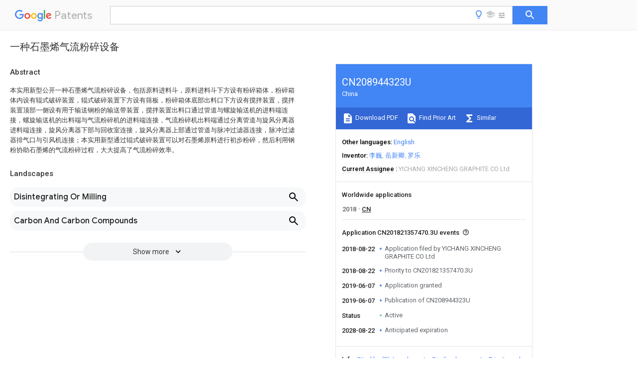

--- FILE ---
content_type: text/html
request_url: https://patents.google.com/patent/CN208944323U/zh
body_size: 13489
content:
<!DOCTYPE html>
<html lang="en">
  <head>
    <title>CN208944323U - 一种石墨烯气流粉碎设备 
        - Google Patents</title>

    <meta name="viewport" content="width=device-width, initial-scale=1">
    <meta charset="UTF-8">
    <meta name="referrer" content="origin-when-crossorigin">
    <link rel="canonical" href="https://patents.google.com/patent/CN208944323U/zh">
    <meta name="description" content="
     本实用新型公开一种石墨烯气流粉碎设备，包括原料进料斗，原料进料斗下方设有粉碎箱体，粉碎箱体内设有辊式破碎装置，辊式破碎装置下方设有筛板，粉碎箱体底部出料口下方设有搅拌装置，搅拌装置顶部一侧设有用于输送钢粉的输送带装置，搅拌装置出料口通过管道与螺旋输送机的进料端连接，螺旋输送机的出料端与气流粉碎机的进料端连接，气流粉碎机出料端通过分离管道与旋风分离器进料端连接，旋风分离器下部与回收室连接，旋风分离器上部通过管道与脉冲过滤器连接，脉冲过滤器排气口与引风机连接；本实用新型通过辊式破碎装置可以对石墨烯原料进行初步粉碎，然后利用钢粉协助石墨烯的气流粉碎过程，大大提高了气流粉碎效率。 
     
   
   ">
    <meta name="DC.type" content="patent">
    <meta name="DC.title" content="一种石墨烯气流粉碎设备 
       ">
    <meta name="DC.date" content="2018-08-22" scheme="dateSubmitted">
    <meta name="DC.description" content="
     本实用新型公开一种石墨烯气流粉碎设备，包括原料进料斗，原料进料斗下方设有粉碎箱体，粉碎箱体内设有辊式破碎装置，辊式破碎装置下方设有筛板，粉碎箱体底部出料口下方设有搅拌装置，搅拌装置顶部一侧设有用于输送钢粉的输送带装置，搅拌装置出料口通过管道与螺旋输送机的进料端连接，螺旋输送机的出料端与气流粉碎机的进料端连接，气流粉碎机出料端通过分离管道与旋风分离器进料端连接，旋风分离器下部与回收室连接，旋风分离器上部通过管道与脉冲过滤器连接，脉冲过滤器排气口与引风机连接；本实用新型通过辊式破碎装置可以对石墨烯原料进行初步粉碎，然后利用钢粉协助石墨烯的气流粉碎过程，大大提高了气流粉碎效率。 
     
   
   ">
    <meta name="citation_patent_application_number" content="CN:201821357470.3U">
    <meta name="citation_pdf_url" content="https://patentimages.storage.googleapis.com/6a/e2/28/5d38a5b861f3bd/CN208944323U.pdf">
    <meta name="citation_patent_number" content="CN:208944323:U">
    <meta name="DC.date" content="2019-06-07" scheme="issue">
    <meta name="DC.contributor" content="李巍" scheme="inventor">
    <meta name="DC.contributor" content="岳新卿" scheme="inventor">
    <meta name="DC.contributor" content="罗乐" scheme="inventor">
    <meta name="DC.contributor" content="YICHANG XINCHENG GRAPHITE CO Ltd" scheme="assignee">
    <link rel="stylesheet" href="https://fonts.googleapis.com/css?family=Roboto:400,400italic,500,500italic,700">
    <link rel="stylesheet" href="https://fonts.googleapis.com/css?family=Product+Sans">
    <link rel="stylesheet" href="https://fonts.googleapis.com/css2?family=Google+Sans:wght@400;500;700">

    <style>
      
      #gb { top: 15px; left: auto; right: 0; width: auto; min-width: 135px !important; }   
      body { transition: none; }
    </style>
    <script></script>

    <script>
      window.version = 'patent-search.search_20250707_RC00';

      function sendFeedback() {
        userfeedback.api.startFeedback({
          'productId': '713680',
          'bucket': 'patent-search-web',
          'productVersion': window.version,
        });
      }

      window.experiments = {};
      window.experiments.patentCountries = "ae,ag,al,am,ao,ap,ar,at,au,aw,az,ba,bb,bd,be,bf,bg,bh,bj,bn,bo,br,bw,bx,by,bz,ca,cf,cg,ch,ci,cl,cm,cn,co,cr,cs,cu,cy,cz,dd,de,dj,dk,dm,do,dz,ea,ec,ee,eg,em,ep,es,fi,fr,ga,gb,gc,gd,ge,gh,gm,gn,gq,gr,gt,gw,hk,hn,hr,hu,ib,id,ie,il,in,ir,is,it,jo,jp,ke,kg,kh,km,kn,kp,kr,kw,kz,la,lc,li,lk,lr,ls,lt,lu,lv,ly,ma,mc,md,me,mg,mk,ml,mn,mo,mr,mt,mw,mx,my,mz,na,ne,ng,ni,nl,no,nz,oa,om,pa,pe,pg,ph,pl,pt,py,qa,ro,rs,ru,rw,sa,sc,sd,se,sg,si,sk,sl,sm,sn,st,su,sv,sy,sz,td,tg,th,tj,tm,tn,tr,tt,tw,tz,ua,ug,us,uy,uz,vc,ve,vn,wo,yu,za,zm,zw";
      
      
      window.experiments.keywordWizard = true;
      
      
      
      window.experiments.definitions = true;
      window.experiments.plogs = true;

      window.Polymer = {
        dom: 'shady',
        lazyRegister: true,
      };
    </script>

    <script src="//www.gstatic.com/patent-search/frontend/patent-search.search_20250707_RC00/scs/compiled_dir/webcomponentsjs/webcomponents-lite.min.js"></script>
    <link rel="import" href="//www.gstatic.com/patent-search/frontend/patent-search.search_20250707_RC00/scs/compiled_dir/search-app-vulcanized.html">
  </head>
  <body unresolved>
    
    
    <script></script>
    <script src="//www.gstatic.com/patent-search/frontend/patent-search.search_20250707_RC00/scs/compiled_dir/search-app-vulcanized.js"></script>
    <search-app>
      
      

      <article class="result" itemscope itemtype="http://schema.org/ScholarlyArticle">
  <h1 itemprop="pageTitle">CN208944323U - 一种石墨烯气流粉碎设备 
        - Google Patents</h1>
  <span itemprop="title">一种石墨烯气流粉碎设备 
       </span>

  <meta itemprop="type" content="patent">
  <a href="https://patentimages.storage.googleapis.com/6a/e2/28/5d38a5b861f3bd/CN208944323U.pdf" itemprop="pdfLink">Download PDF</a>
  <h2>Info</h2>

  <dl>
    <dt>Publication number</dt>
    <dd itemprop="publicationNumber">CN208944323U</dd>
    <meta itemprop="numberWithoutCodes" content="208944323">
    <meta itemprop="kindCode" content="U">
    <meta itemprop="publicationDescription" content="Registered utility model">
    <span>CN208944323U</span>
    <span>CN201821357470.3U</span>
    <span>CN201821357470U</span>
    <span>CN208944323U</span>
    <span>CN 208944323 U</span>
    <span>CN208944323 U</span>
    <span>CN 208944323U</span>
    <span>  </span>
    <span> </span>
    <span> </span>
    <span>CN 201821357470 U</span>
    <span>CN201821357470 U</span>
    <span>CN 201821357470U</span>
    <span>CN 208944323 U</span>
    <span>CN208944323 U</span>
    <span>CN 208944323U</span>

    <dt>Authority</dt>
    <dd itemprop="countryCode">CN</dd>
    <dd itemprop="countryName">China</dd>

    <dt>Prior art keywords</dt>
    <dd itemprop="priorArtKeywords" repeat>connect</dd>
    <dd itemprop="priorArtKeywords" repeat>graphene</dd>
    <dd itemprop="priorArtKeywords" repeat>jet mill</dd>
    <dd itemprop="priorArtKeywords" repeat>pipeline</dd>
    <dd itemprop="priorArtKeywords" repeat>agitating device</dd>

    <dt>Prior art date</dt>
    <dd><time itemprop="priorArtDate" datetime="2018-08-22">2018-08-22</time></dd>

    <dt>Legal status (The legal status is an assumption and is not a legal conclusion. Google has not performed a legal analysis and makes no representation as to the accuracy of the status listed.)</dt>
    <dd itemprop="legalStatusIfi" itemscope>
      <span itemprop="status">Active</span>
    </dd>
  </dl>

  <dt>Application number</dt>
  <dd itemprop="applicationNumber">CN201821357470.3U</dd>

  <dt>Other languages</dt>
  <dd itemprop="otherLanguages" itemscope repeat>
    <a href="/patent/CN208944323U/en">
      <span itemprop="name">English</span> (<span itemprop="code">en</span>)
    </a>
  </dd>

  

  <dt>Inventor</dt>
  <dd itemprop="inventor" repeat>李巍</dd>
  <dd itemprop="inventor" repeat>岳新卿</dd>
  <dd itemprop="inventor" repeat>罗乐</dd>

  <dt>Current Assignee (The listed assignees may be inaccurate. Google has not performed a legal analysis and makes no representation or warranty as to the accuracy of the list.)</dt>
  <dd itemprop="assigneeCurrent" repeat>
    YICHANG XINCHENG GRAPHITE CO Ltd
  </dd>

  <dt>Original Assignee</dt>
  <dd itemprop="assigneeOriginal" repeat>YICHANG XINCHENG GRAPHITE CO Ltd</dd>

  <dt>Priority date (The priority date is an assumption and is not a legal conclusion. Google has not performed a legal analysis and makes no representation as to the accuracy of the date listed.)</dt>
  <dd><time itemprop="priorityDate" datetime="2018-08-22">2018-08-22</time></dd>

  <dt>Filing date</dt>
  <dd><time itemprop="filingDate" datetime="2018-08-22">2018-08-22</time></dd>

  <dt>Publication date</dt>
  <dd><time itemprop="publicationDate" datetime="2019-06-07">2019-06-07</time></dd>

  
  <dd itemprop="events" itemscope repeat>
    <time itemprop="date" datetime="2018-08-22">2018-08-22</time>
    <span itemprop="title">Application filed by YICHANG XINCHENG GRAPHITE CO Ltd</span>
    <span itemprop="type">filed</span>
    <span itemprop="critical" content="true" bool>Critical</span>
    
    
    
    <span itemprop="assigneeSearch">YICHANG XINCHENG GRAPHITE CO Ltd</span>
  </dd>
  <dd itemprop="events" itemscope repeat>
    <time itemprop="date" datetime="2018-08-22">2018-08-22</time>
    <span itemprop="title">Priority to CN201821357470.3U</span>
    <span itemprop="type">priority</span>
    <span itemprop="critical" content="true" bool>Critical</span>
    
    
    <span itemprop="documentId">patent/CN208944323U/zh</span>
    
  </dd>
  <dd itemprop="events" itemscope repeat>
    <time itemprop="date" datetime="2019-06-07">2019-06-07</time>
    <span itemprop="title">Application granted</span>
    <span itemprop="type">granted</span>
    <span itemprop="critical" content="true" bool>Critical</span>
    
    
    
    
  </dd>
  <dd itemprop="events" itemscope repeat>
    <time itemprop="date" datetime="2019-06-07">2019-06-07</time>
    <span itemprop="title">Publication of CN208944323U</span>
    <span itemprop="type">publication</span>
    <span itemprop="critical" content="true" bool>Critical</span>
    
    
    <span itemprop="documentId">patent/CN208944323U/zh</span>
    
  </dd>
  <dd itemprop="events" itemscope repeat>
    <time itemprop="date">Status</time>
    <span itemprop="title">Active</span>
    <span itemprop="type">legal-status</span>
    <span itemprop="critical" content="true" bool>Critical</span>
    <span itemprop="current" content="true" bool>Current</span>
    
    
    
  </dd>
  <dd itemprop="events" itemscope repeat>
    <time itemprop="date" datetime="2028-08-22">2028-08-22</time>
    <span itemprop="title">Anticipated expiration</span>
    <span itemprop="type">legal-status</span>
    <span itemprop="critical" content="true" bool>Critical</span>
    
    
    
    
  </dd>

  <h2>Links</h2>
  <ul>
    

    <li itemprop="links" itemscope repeat>
        <meta itemprop="id" content="espacenetLink">
        <a href="https://worldwide.espacenet.com/publicationDetails/biblio?CC=CN&amp;NR=208944323U&amp;KC=U&amp;FT=D" itemprop="url" target="_blank"><span itemprop="text">Espacenet</span></a>
      </li>
      

    

    <li itemprop="links" itemscope repeat>
      <meta itemprop="id" content="globalDossierLink">
      <a href="https://globaldossier.uspto.gov/result/application/CN/201821357470/1" itemprop="url" target="_blank"><span itemprop="text">Global Dossier</span></a>
    </li>

    

      

      

      
      <li itemprop="links" itemscope repeat>
        <meta itemprop="id" content="stackexchangeLink">
        <a href="https://patents.stackexchange.com/questions/tagged/CN208944323U" itemprop="url"><span itemprop="text">Discuss</span></a>
      </li>
  </ul>

  <ul itemprop="concept" itemscope>
    <li itemprop="match" itemscope repeat>
      <span itemprop="id">OKTJSMMVPCPJKN-UHFFFAOYSA-N</span>
      <span itemprop="name">Carbon</span>
      <span itemprop="domain">Chemical compound</span>
      <span itemprop="svg_large"></span>
      <span itemprop="svg_small"></span>
      <span itemprop="smiles">[C]</span>
      <span itemprop="inchi_key">OKTJSMMVPCPJKN-UHFFFAOYSA-N</span>
      <span itemprop="similarity">0.000</span>
      <span itemprop="sections" repeat>title</span>
      <span itemprop="sections" repeat>claims</span>
      <span itemprop="sections" repeat>abstract</span>
      <span itemprop="sections" repeat>description</span>
      <span itemprop="count">27</span>
    </li>
    <li itemprop="match" itemscope repeat>
      <span itemprop="id">229910021389</span>
      <span itemprop="name">graphene</span>
      <span itemprop="domain">Inorganic materials</span>
      <span itemprop="svg_large"></span>
      <span itemprop="svg_small"></span>
      <span itemprop="smiles"></span>
      <span itemprop="inchi_key"></span>
      <span itemprop="similarity">0.000</span>
      <span itemprop="sections" repeat>title</span>
      <span itemprop="sections" repeat>claims</span>
      <span itemprop="sections" repeat>abstract</span>
      <span itemprop="sections" repeat>description</span>
      <span itemprop="count">27</span>
    </li>
    <li itemprop="match" itemscope repeat>
      <span itemprop="id">229910000831</span>
      <span itemprop="name">Steel</span>
      <span itemprop="domain">Inorganic materials</span>
      <span itemprop="svg_large"></span>
      <span itemprop="svg_small"></span>
      <span itemprop="smiles"></span>
      <span itemprop="inchi_key"></span>
      <span itemprop="similarity">0.000</span>
      <span itemprop="sections" repeat>claims</span>
      <span itemprop="sections" repeat>abstract</span>
      <span itemprop="sections" repeat>description</span>
      <span itemprop="count">14</span>
    </li>
    <li itemprop="match" itemscope repeat>
      <span itemprop="id">239000010959</span>
      <span itemprop="name">steel</span>
      <span itemprop="domain">Substances</span>
      <span itemprop="svg_large"></span>
      <span itemprop="svg_small"></span>
      <span itemprop="smiles"></span>
      <span itemprop="inchi_key"></span>
      <span itemprop="similarity">0.000</span>
      <span itemprop="sections" repeat>claims</span>
      <span itemprop="sections" repeat>abstract</span>
      <span itemprop="sections" repeat>description</span>
      <span itemprop="count">14</span>
    </li>
    <li itemprop="match" itemscope repeat>
      <span itemprop="id">238000011084</span>
      <span itemprop="name">recovery</span>
      <span itemprop="domain">Methods</span>
      <span itemprop="svg_large"></span>
      <span itemprop="svg_small"></span>
      <span itemprop="smiles"></span>
      <span itemprop="inchi_key"></span>
      <span itemprop="similarity">0.000</span>
      <span itemprop="sections" repeat>claims</span>
      <span itemprop="sections" repeat>abstract</span>
      <span itemprop="sections" repeat>description</span>
      <span itemprop="count">5</span>
    </li>
    <li itemprop="match" itemscope repeat>
      <span itemprop="id">238000010298</span>
      <span itemprop="name">pulverizing process</span>
      <span itemprop="domain">Methods</span>
      <span itemprop="svg_large"></span>
      <span itemprop="svg_small"></span>
      <span itemprop="smiles"></span>
      <span itemprop="inchi_key"></span>
      <span itemprop="similarity">0.000</span>
      <span itemprop="sections" repeat>claims</span>
      <span itemprop="sections" repeat>description</span>
      <span itemprop="count">15</span>
    </li>
    <li itemprop="match" itemscope repeat>
      <span itemprop="id">238000003756</span>
      <span itemprop="name">stirring</span>
      <span itemprop="domain">Methods</span>
      <span itemprop="svg_large"></span>
      <span itemprop="svg_small"></span>
      <span itemprop="smiles"></span>
      <span itemprop="inchi_key"></span>
      <span itemprop="similarity">0.000</span>
      <span itemprop="sections" repeat>claims</span>
      <span itemprop="sections" repeat>description</span>
      <span itemprop="count">4</span>
    </li>
    <li itemprop="match" itemscope repeat>
      <span itemprop="id">239000002994</span>
      <span itemprop="name">raw material</span>
      <span itemprop="domain">Substances</span>
      <span itemprop="svg_large"></span>
      <span itemprop="svg_small"></span>
      <span itemprop="smiles"></span>
      <span itemprop="inchi_key"></span>
      <span itemprop="similarity">0.000</span>
      <span itemprop="sections" repeat>abstract</span>
      <span itemprop="sections" repeat>description</span>
      <span itemprop="count">11</span>
    </li>
    <li itemprop="match" itemscope repeat>
      <span itemprop="id">239000002245</span>
      <span itemprop="name">particle</span>
      <span itemprop="domain">Substances</span>
      <span itemprop="svg_large"></span>
      <span itemprop="svg_small"></span>
      <span itemprop="smiles"></span>
      <span itemprop="inchi_key"></span>
      <span itemprop="similarity">0.000</span>
      <span itemprop="sections" repeat>description</span>
      <span itemprop="count">6</span>
    </li>
    <li itemprop="match" itemscope repeat>
      <span itemprop="id">238000000034</span>
      <span itemprop="name">method</span>
      <span itemprop="domain">Methods</span>
      <span itemprop="svg_large"></span>
      <span itemprop="svg_small"></span>
      <span itemprop="smiles"></span>
      <span itemprop="inchi_key"></span>
      <span itemprop="similarity">0.000</span>
      <span itemprop="sections" repeat>description</span>
      <span itemprop="count">4</span>
    </li>
    <li itemprop="match" itemscope repeat>
      <span itemprop="id">239000000843</span>
      <span itemprop="name">powder</span>
      <span itemprop="domain">Substances</span>
      <span itemprop="svg_large"></span>
      <span itemprop="svg_small"></span>
      <span itemprop="smiles"></span>
      <span itemprop="inchi_key"></span>
      <span itemprop="similarity">0.000</span>
      <span itemprop="sections" repeat>description</span>
      <span itemprop="count">4</span>
    </li>
    <li itemprop="match" itemscope repeat>
      <span itemprop="id">239000003638</span>
      <span itemprop="name">chemical reducing agent</span>
      <span itemprop="domain">Substances</span>
      <span itemprop="svg_large"></span>
      <span itemprop="svg_small"></span>
      <span itemprop="smiles"></span>
      <span itemprop="inchi_key"></span>
      <span itemprop="similarity">0.000</span>
      <span itemprop="sections" repeat>description</span>
      <span itemprop="count">3</span>
    </li>
    <li itemprop="match" itemscope repeat>
      <span itemprop="id">238000004519</span>
      <span itemprop="name">manufacturing process</span>
      <span itemprop="domain">Methods</span>
      <span itemprop="svg_large"></span>
      <span itemprop="svg_small"></span>
      <span itemprop="smiles"></span>
      <span itemprop="inchi_key"></span>
      <span itemprop="similarity">0.000</span>
      <span itemprop="sections" repeat>description</span>
      <span itemprop="count">3</span>
    </li>
    <li itemprop="match" itemscope repeat>
      <span itemprop="id">150000001336</span>
      <span itemprop="name">alkenes</span>
      <span itemprop="domain">Chemical class</span>
      <span itemprop="svg_large"></span>
      <span itemprop="svg_small"></span>
      <span itemprop="smiles"></span>
      <span itemprop="inchi_key"></span>
      <span itemprop="similarity">0.000</span>
      <span itemprop="sections" repeat>description</span>
      <span itemprop="count">2</span>
    </li>
    <li itemprop="match" itemscope repeat>
      <span itemprop="id">238000010586</span>
      <span itemprop="name">diagram</span>
      <span itemprop="domain">Methods</span>
      <span itemprop="svg_large"></span>
      <span itemprop="svg_small"></span>
      <span itemprop="smiles"></span>
      <span itemprop="inchi_key"></span>
      <span itemprop="similarity">0.000</span>
      <span itemprop="sections" repeat>description</span>
      <span itemprop="count">2</span>
    </li>
    <li itemprop="match" itemscope repeat>
      <span itemprop="id">239000000463</span>
      <span itemprop="name">material</span>
      <span itemprop="domain">Substances</span>
      <span itemprop="svg_large"></span>
      <span itemprop="svg_small"></span>
      <span itemprop="smiles"></span>
      <span itemprop="inchi_key"></span>
      <span itemprop="similarity">0.000</span>
      <span itemprop="sections" repeat>description</span>
      <span itemprop="count">2</span>
    </li>
    <li itemprop="match" itemscope repeat>
      <span itemprop="id">238000004064</span>
      <span itemprop="name">recycling</span>
      <span itemprop="domain">Methods</span>
      <span itemprop="svg_large"></span>
      <span itemprop="svg_small"></span>
      <span itemprop="smiles"></span>
      <span itemprop="inchi_key"></span>
      <span itemprop="similarity">0.000</span>
      <span itemprop="sections" repeat>description</span>
      <span itemprop="count">2</span>
    </li>
    <li itemprop="match" itemscope repeat>
      <span itemprop="id">238000012216</span>
      <span itemprop="name">screening</span>
      <span itemprop="domain">Methods</span>
      <span itemprop="svg_large"></span>
      <span itemprop="svg_small"></span>
      <span itemprop="smiles"></span>
      <span itemprop="inchi_key"></span>
      <span itemprop="similarity">0.000</span>
      <span itemprop="sections" repeat>description</span>
      <span itemprop="count">2</span>
    </li>
    <li itemprop="match" itemscope repeat>
      <span itemprop="id">239000004575</span>
      <span itemprop="name">stone</span>
      <span itemprop="domain">Substances</span>
      <span itemprop="svg_large"></span>
      <span itemprop="svg_small"></span>
      <span itemprop="smiles"></span>
      <span itemprop="inchi_key"></span>
      <span itemprop="similarity">0.000</span>
      <span itemprop="sections" repeat>description</span>
      <span itemprop="count">2</span>
    </li>
    <li itemprop="match" itemscope repeat>
      <span itemprop="id">230000009286</span>
      <span itemprop="name">beneficial effect</span>
      <span itemprop="domain">Effects</span>
      <span itemprop="svg_large"></span>
      <span itemprop="svg_small"></span>
      <span itemprop="smiles"></span>
      <span itemprop="inchi_key"></span>
      <span itemprop="similarity">0.000</span>
      <span itemprop="sections" repeat>description</span>
      <span itemprop="count">1</span>
    </li>
    <li itemprop="match" itemscope repeat>
      <span itemprop="id">230000000694</span>
      <span itemprop="name">effects</span>
      <span itemprop="domain">Effects</span>
      <span itemprop="svg_large"></span>
      <span itemprop="svg_small"></span>
      <span itemprop="smiles"></span>
      <span itemprop="inchi_key"></span>
      <span itemprop="similarity">0.000</span>
      <span itemprop="sections" repeat>description</span>
      <span itemprop="count">1</span>
    </li>
    <li itemprop="match" itemscope repeat>
      <span itemprop="id">238000000926</span>
      <span itemprop="name">separation method</span>
      <span itemprop="domain">Methods</span>
      <span itemprop="svg_large"></span>
      <span itemprop="svg_small"></span>
      <span itemprop="smiles"></span>
      <span itemprop="inchi_key"></span>
      <span itemprop="similarity">0.000</span>
      <span itemprop="sections" repeat>description</span>
      <span itemprop="count">1</span>
    </li>
  </ul>

  

  

  

  

  

  <section>
    <h2>Landscapes</h2>
    <ul>
      <li itemprop="landscapes" itemscope repeat>
        <span itemprop="name">Disintegrating Or Milling</span>
        (<span itemprop="type">AREA</span>)
      </li>
      <li itemprop="landscapes" itemscope repeat>
        <span itemprop="name">Carbon And Carbon Compounds</span>
        (<span itemprop="type">AREA</span>)
      </li>
    </ul>
  </section>


  <section itemprop="abstract" itemscope>
    <h2>Abstract</h2>
    
    <div itemprop="content" html><abstract mxw-id="PA298398933" lang="ZH" load-source="patent-office">
    <div num="0001" class="abstract">本实用新型公开一种石墨烯气流粉碎设备，包括原料进料斗，原料进料斗下方设有粉碎箱体，粉碎箱体内设有辊式破碎装置，辊式破碎装置下方设有筛板，粉碎箱体底部出料口下方设有搅拌装置，搅拌装置顶部一侧设有用于输送钢粉的输送带装置，搅拌装置出料口通过管道与螺旋输送机的进料端连接，螺旋输送机的出料端与气流粉碎机的进料端连接，气流粉碎机出料端通过分离管道与旋风分离器进料端连接，旋风分离器下部与回收室连接，旋风分离器上部通过管道与脉冲过滤器连接，脉冲过滤器排气口与引风机连接；本实用新型通过辊式破碎装置可以对石墨烯原料进行初步粉碎，然后利用钢粉协助石墨烯的气流粉碎过程，大大提高了气流粉碎效率。</div>
    </abstract>
  </div>
  </section>

  <section itemprop="description" itemscope>
    <h2>Description</h2>
    
    <div itemprop="content" html><div mxw-id="PDES193708846" lang="ZH" load-source="patent-office" class="description">
    <invention-title lang="ZH">一种石墨烯气流粉碎设备</invention-title>
    <div id="p0001" num="0001" class="description-paragraph">技术领域</div>
    <div id="p0002" num="0002" class="description-paragraph">本实用新型涉及石墨烯生产技术领域，具体地指一种石墨烯气流粉碎设备。</div>
    <div id="p0003" num="0003" class="description-paragraph">背景技术</div>
    <div id="p0004" num="0004" class="description-paragraph">气流粉碎是利用压缩空气或过热蒸汽通过一定压力的喷嘴产生超音速气流作为物料颗粒的载体，使颗粒获得巨大的动能，两股相向运动的颗粒发生相互碰撞或与固定板冲击，从而达到粉碎的目的。</div>
    <div id="p0005" num="0005" class="description-paragraph">在石墨烯的生产中，气流粉碎设备是一种较为简便的方法，但是现有的气流粉碎设备在生产时直接粉碎石墨烯原料，需要多次重复粉碎，粉碎效率较低。</div>
    <div id="p0006" num="0006" class="description-paragraph">发明内容</div>
    <div id="p0007" num="0007" class="description-paragraph">本实用新型的目的在于克服上述不足，提供一种石墨烯气流粉碎设备，在气流粉碎前先对原料进行初步粉碎，提高气流粉碎效率。</div>
    <div id="p0008" num="0008" class="description-paragraph">本实用新型为解决上述技术问题，所采用的技术方案是：一种石墨烯气流粉碎设备，包括原料进料斗，所述原料进料斗下方设有粉碎箱体，所述粉碎箱体内设有辊式破碎装置，所述辊式破碎装置下方设有筛板，所述粉碎箱体底部出料口下方设有搅拌装置，所述搅拌装置顶部一侧设有用于输送钢粉的输送带装置，所述搅拌装置出料口通过管道与螺旋输送机的进料端连接，所述螺旋输送机的出料端与气流粉碎机的进料端连接，所述气流粉碎机出料端通过分离管道与旋风分离器进料端连接，所述旋风分离器下部与回收室连接，所述旋风分离器上部通过管道与脉冲过滤器连接，所述脉冲过滤器排气口与引风机连接。</div>
    <div id="p0009" num="0009" class="description-paragraph">优选地，所述辊式破碎装置包括水平设置的第一粉碎辊和第二粉碎辊，所述第一粉碎辊通过第一旋转轴与主动轮连接，所述第二粉碎辊通过第二旋转轴与从动轮连接，所述主动轮与从动轮通过皮带连接，所述主动轮通过减速机与电机连接。</div>
    <div id="p0010" num="0010" class="description-paragraph">优选地，所述筛板上设有振动电机。</div>
    <div id="p0011" num="0011" class="description-paragraph">优选地，所述搅拌装置的搅拌轴横向设置，搅拌叶片竖向设置。</div>
    <div id="p0012" num="0012" class="description-paragraph">优选地，所述分离管道顶部设有电磁铁，底部设有开口并通过收集管道与收集箱连接。</div>
    <div id="p0013" num="0013" class="description-paragraph">本实用新型的有益效果：本实用新型通过辊式破碎装置可以对石墨烯原料进行初步粉碎，然后利用钢粉协助石墨烯的气流粉碎过程，大大提高了气流粉碎效率。</div>
    <div id="p0014" num="0014" class="description-paragraph">附图说明</div>
    <div id="p0015" num="0015" class="description-paragraph">图1 为一种石墨烯气流粉碎设备的结构示意图；</div>
    <div id="p0016" num="0016" class="description-paragraph">图2为图1中辊式破碎装置的结构示意图；</div>
    <div id="p0017" num="0017" class="description-paragraph">图中，原料进料斗1、粉碎箱体2、辊式破碎装置3、第一粉碎辊3.1、第二粉碎辊3.2、第一旋转轴3.3、主动轮3.4、第二旋转轴3.5、从动轮3.6、皮带3.7、减速机3.8、电机3.9、筛板4、搅拌装置5、输送带装置6、螺旋输送机7、气流粉碎机8、分离管道9、旋风分离器10、回收室11、脉冲过滤器12、引风机13、振动电机14、电磁铁15、收集管道16、收集箱17。</div>
    <div id="p0018" num="0018" class="description-paragraph">具体实施方式</div>
    <div id="p0019" num="0019" class="description-paragraph">下面结合附图和具体实施例对本实用新型作进一步的详细描述。</div>
    <div id="p0020" num="0020" class="description-paragraph">如图1和2所示，一种石墨烯气流粉碎设备，包括原料进料斗1，所述原料进料斗1下方设有粉碎箱体2，所述粉碎箱体2内设有辊式破碎装置3，所述辊式破碎装置3下方设有筛板4，所述粉碎箱体2底部出料口下方设有搅拌装置5，所述搅拌装置5顶部一侧设有用于输送钢粉的输送带装置6，所述搅拌装置5出料口通过管道与螺旋输送机7的进料端连接，所述螺旋输送机7的出料端与气流粉碎机8的进料端连接，所述气流粉碎机8出料端通过分离管道9与旋风分离器10进料端连接，所述旋风分离器10下部与回收室11连接，所述旋风分离器10上部通过管道与脉冲过滤器12连接，所述脉冲过滤器12排气口与引风机13连接。在本实施例中，脉冲过滤器12为一种脉冲袋式过滤器，为常见设备，在此不作赘述。</div>
    <div id="p0021" num="0021" class="description-paragraph">优选地，所述辊式破碎装置3包括水平设置的第一粉碎辊3.1和第二粉碎辊3.2，所述第一粉碎辊3.1通过第一旋转轴3.3与主动轮3.4连接，所述第二粉碎辊3.2通过第二旋转轴3.5与从动轮3.6连接，所述主动轮3.4与从动轮3.6通过皮带3.7连接，所述主动轮3.4通过减速机3.8与电机3.9连接。</div>
    <div id="p0022" num="0022" class="description-paragraph">优选地，所述筛板4上设有振动电机14。振动电机14启动后能够加强筛板4的振动筛选过程。</div>
    <div id="p0023" num="0023" class="description-paragraph">优选地，所述搅拌装置5的搅拌轴横向设置，搅拌叶片竖向设置。这种侧搅拌方式有利于进料，而且搅拌均匀的效果更好。</div>
    <div id="p0024" num="0024" class="description-paragraph">优选地，所述分离管道9顶部设有电磁铁15，底部设有开口并通过收集管道16与收集箱17连接。这样可以在电磁铁15开启后，有效吸引经过的钢粉，电磁铁15停止后，钢粉掉落至收集管道16，然后进入到收集箱17内得以收集。</div>
    <div id="p0025" num="0025" class="description-paragraph">本实施例工作原理如下：</div>
    <div id="p0026" num="0026" class="description-paragraph">石墨烯原料从进料斗1进入到粉碎箱体2内，然后通过辊式破碎装置3中第一粉碎辊3.1和第二粉碎辊3.2的转动挤压使得石墨烯原料得到粉碎，经过粉碎的原料掉落至筛板4，启动振动电机14后进行振动筛选过程，合适目数的原料进入到搅拌装置5内，同时输送带装置6将钢粉也送入搅拌装置5内，搅拌装置5将钢粉和石墨烯原料混合均匀，然后送入到螺旋输送机7内，通过螺旋输送机7将混合物料送入到气流粉碎机8内，进行气流粉碎过程，石墨烯原料的碎颗粒与钢粉在气流粉碎机8内碰撞摩擦，石墨烯原料被粉碎，石墨烯粉末与钢粉在经过分离管道9时，由于电磁铁15的磁力影响，钢粉被吸附在分离管道9顶部侧壁，而石墨烯粉末进入到旋风分离器10内，合格的石墨烯颗粒进入到脉冲过滤器12后被截留，而不合格的石墨烯颗粒落至回收室11内，回收后再次粉碎；最后电磁铁15断电后，被吸附在分离管道9顶部侧壁的钢粉掉落至收集管道16，然后进入到收集箱17内得以收集，可以再利用。</div>
    <div id="p0027" num="0027" class="description-paragraph">上述的实施例仅为本实用新型的优选技术方案，而不应视为对于本实用新型的限制，本申请中的实施例及实施例中的特征在不冲突的情况下，可以相互任意组合。本实用新型的保护范围应以权利要求记载的技术方案，包括权利要求记载的技术方案中技术特征的等同替换方案为保护范围。即在此范围内的等同替换改进，也在本实用新型的保护范围之内。</div>
  </div>
  </div>
  </section>

  <section itemprop="claims" itemscope>
    <h2>Claims (<span itemprop="count">5</span>)</h2>
    
    <div itemprop="content" html><div mxw-id="PCLM187598430" lang="ZH" load-source="patent-office" class="claims">
    <div class="claim"> <div id="cl0001" num="0001" class="claim">
      <div class="claim-text">1.一种石墨烯气流粉碎设备，包括原料进料斗（1），其特征在于：所述原料进料斗（1）下方设有粉碎箱体（2），所述粉碎箱体（2）内设有辊式破碎装置（3），所述辊式破碎装置（3）下方设有筛板（4），所述粉碎箱体（2）底部出料口下方设有搅拌装置（5），所述搅拌装置（5）顶部一侧设有用于输送钢粉的输送带装置（6），所述搅拌装置（5）出料口通过管道与螺旋输送机（7）的进料端连接，所述螺旋输送机（7）的出料端与气流粉碎机（8）的进料端连接，所述气流粉碎机（8）出料端通过分离管道（9）与旋风分离器（10）进料端连接，所述旋风分离器（10）下部与回收室（11）连接，所述旋风分离器（10）上部通过管道与脉冲过滤器（12）连接，所述脉冲过滤器（12）排气口与引风机（13）连接。</div>
    </div>
    </div> <div class="claim-dependent"> <div id="cl0002" num="0002" class="claim">
      <div class="claim-text">2.根据权利要求1所述的一种石墨烯气流粉碎设备，其特征在于：所述辊式破碎装置（3）包括水平设置的第一粉碎辊（3.1）和第二粉碎辊（3.2），所述第一粉碎辊（3.1）通过第一旋转轴（3.3）与主动轮（3.4）连接，所述第二粉碎辊（3.2）通过第二旋转轴（3.5）与从动轮（3.6）连接，所述主动轮（3.4）与从动轮（3.6）通过皮带（3.7）连接，所述主动轮（3.4）通过减速机（3.8）与电机（3.9）连接。</div>
    </div>
    </div> <div class="claim-dependent"> <div id="cl0003" num="0003" class="claim">
      <div class="claim-text">3.根据权利要求1所述的一种石墨烯气流粉碎设备，其特征在于：所述筛板（4）上设有振动电机（14）。</div>
    </div>
    </div> <div class="claim-dependent"> <div id="cl0004" num="0004" class="claim">
      <div class="claim-text">4.根据权利要求1所述的一种石墨烯气流粉碎设备，其特征在于：所述搅拌装置（5）的搅拌轴横向设置，搅拌叶片竖向设置。</div>
    </div>
    </div> <div class="claim-dependent"> <div id="cl0005" num="0005" class="claim">
      <div class="claim-text">5.根据权利要求1所述的一种石墨烯气流粉碎设备，其特征在于：所述分离管道（9）顶部设有电磁铁（15），底部设有开口并通过收集管道（16）与收集箱（17）连接。</div>
    </div>
  </div> </div>
  </div>
  </section>

  <section itemprop="application" itemscope>

    <section itemprop="metadata" itemscope>
      <span itemprop="applicationNumber">CN201821357470.3U</span>
      <span itemprop="priorityDate">2018-08-22</span>
      <span itemprop="filingDate">2018-08-22</span>
      <span itemprop="title">一种石墨烯气流粉碎设备 
       </span>
      <span itemprop="ifiStatus">Active</span>
      
      <a href="/patent/CN208944323U/zh">
        <span itemprop="representativePublication">CN208944323U</span>
        (<span itemprop="primaryLanguage">zh</span>)
      </a>
    </section>

    <h2>Priority Applications (1)</h2>
    <table>
      <thead>
        <tr>
          <th>Application Number</th>
          <th>Priority Date</th>
          <th>Filing Date</th>
          <th>Title</th>
        </tr>
      </thead>
      <tbody>
        <tr itemprop="priorityApps" itemscope repeat>
          <td>
            <span itemprop="applicationNumber">CN201821357470.3U</span>
            
            <a href="/patent/CN208944323U/zh">
              <span itemprop="representativePublication">CN208944323U</span>
                (<span itemprop="primaryLanguage">zh</span>)
            </a>
          </td>
          <td itemprop="priorityDate">2018-08-22</td>
          <td itemprop="filingDate">2018-08-22</td>
          <td itemprop="title">一种石墨烯气流粉碎设备 
       </td>
        </tr>
      </tbody>
    </table>

    <h2>Applications Claiming Priority (1)</h2>
    <table>
      <thead>
        <tr>
          <th>Application Number</th>
          <th>Priority Date</th>
          <th>Filing Date</th>
          <th>Title</th>
        </tr>
      </thead>
      <tbody>
        <tr itemprop="appsClaimingPriority" itemscope repeat>
          <td>
            <span itemprop="applicationNumber">CN201821357470.3U</span>
            <a href="/patent/CN208944323U/zh">
              <span itemprop="representativePublication">CN208944323U</span>
                (<span itemprop="primaryLanguage">zh</span>)
            </a>
          </td>
          <td itemprop="priorityDate">2018-08-22</td>
          <td itemprop="filingDate">2018-08-22</td>
          <td itemprop="title">一种石墨烯气流粉碎设备 
       </td>
        </tr>
      </tbody>
    </table>

    

    

    <h2>Publications (1)</h2>
    <table>
      <thead>
        <tr>
          <th>Publication Number</th>
          <th>Publication Date</th>
        </tr>
      </thead>
      <tbody>
        <tr itemprop="pubs" itemscope repeat>
          <td>
            <span itemprop="publicationNumber">CN208944323U</span>
            
            <span itemprop="thisPatent">true</span>
            <a href="/patent/CN208944323U/zh">
              CN208944323U
              (<span itemprop="primaryLanguage">zh</span>)
            </a>
          </td>
          <td itemprop="publicationDate">2019-06-07</td>
        </tr>
      </tbody>
    </table>

  </section>

  <section itemprop="family" itemscope>
    <h1>Family</h1>
    <h2>ID=66735443</h2>

    <h2>Family Applications (1)</h2>
    <table>
      <thead>
        <tr>
          <th>Application Number</th>
          <th>Title</th>
          <th>Priority Date</th>
          <th>Filing Date</th>
        </tr>
      </thead>
      <tbody>
        <tr itemprop="applications" itemscope repeat>
          <td>
            <span itemprop="applicationNumber">CN201821357470.3U</span>
            <span itemprop="ifiStatus">Active</span>
            
            <a href="/patent/CN208944323U/zh">
              <span itemprop="representativePublication">CN208944323U</span>
                (<span itemprop="primaryLanguage">zh</span>)
            </a>
          </td>
          <td itemprop="priorityDate">2018-08-22</td>
          <td itemprop="filingDate">2018-08-22</td>
          <td itemprop="title">一种石墨烯气流粉碎设备 
       </td>
        </tr>
      </tbody>
    </table>

    

    

    <h2>Country Status (1)</h2>
    <table>
      <thead>
        <tr>
          <th>Country</th>
          <th>Link</th>
        </tr>
      </thead>
      <tbody>
        <tr itemprop="countryStatus" itemscope repeat>
          <td>
            <span itemprop="countryCode">CN</span>
            (<span itemprop="num">1</span>)
            <meta itemprop="thisCountry" content="true">
          </td>
          <td>
            <a href="/patent/CN208944323U/zh">
              <span itemprop="representativePublication">CN208944323U</span>
              (<span itemprop="primaryLanguage">zh</span>)
            </a>
          </td>
        </tr>
      </tbody>
    </table>

    <h2>Cited By (9)</h2>
    <table>
      <caption>* Cited by examiner, † Cited by third party</caption>
      <thead>
        <tr>
          <th>Publication number</th>
          <th>Priority date</th>
          <th>Publication date</th>
          <th>Assignee</th>
          <th>Title</th>
        </tr>
      </thead>
      <tbody>
        <tr itemprop="forwardReferencesOrig" itemscope repeat>
          <td>
            <a href="/patent/CN110369084A/zh">
              <span itemprop="publicationNumber">CN110369084A</span>
              (<span itemprop="primaryLanguage">zh</span>)
            </a>
            <span itemprop="examinerCited">*</span>
            
          </td>
          <td itemprop="priorityDate">2019-08-14</td>
          <td itemprop="publicationDate">2019-10-25</td>
          <td><span itemprop="assigneeOriginal">安徽祥云谷现代中药有限公司</span></td>
          <td itemprop="title">一种用于灵芝孢子的风选除杂装置 
       </td>
        </tr>
        <tr itemprop="forwardReferencesOrig" itemscope repeat>
          <td>
            <a href="/patent/CN110548586A/zh">
              <span itemprop="publicationNumber">CN110548586A</span>
              (<span itemprop="primaryLanguage">zh</span>)
            </a>
            <span itemprop="examinerCited">*</span>
            
          </td>
          <td itemprop="priorityDate">2019-08-01</td>
          <td itemprop="publicationDate">2019-12-10</td>
          <td><span itemprop="assigneeOriginal">张亭亭</span></td>
          <td itemprop="title">用于饮片加工的中药材破壁粉碎装置 
       </td>
        </tr>
        <tr itemprop="forwardReferencesOrig" itemscope repeat>
          <td>
            <a href="/patent/CN110560216A/zh">
              <span itemprop="publicationNumber">CN110560216A</span>
              (<span itemprop="primaryLanguage">zh</span>)
            </a>
            <span itemprop="examinerCited">*</span>
            
          </td>
          <td itemprop="priorityDate">2019-09-05</td>
          <td itemprop="publicationDate">2019-12-13</td>
          <td><span itemprop="assigneeOriginal">安徽天顺环保设备股份有限公司</span></td>
          <td itemprop="title">一种环保除尘转运进料装置 
       </td>
        </tr>
        <tr itemprop="forwardReferencesOrig" itemscope repeat>
          <td>
            <a href="/patent/CN112439489A/zh">
              <span itemprop="publicationNumber">CN112439489A</span>
              (<span itemprop="primaryLanguage">zh</span>)
            </a>
            <span itemprop="examinerCited">*</span>
            
          </td>
          <td itemprop="priorityDate">2020-10-19</td>
          <td itemprop="publicationDate">2021-03-05</td>
          <td><span itemprop="assigneeOriginal">平和县鑫泰德远矿业有限公司</span></td>
          <td itemprop="title">一种可生产多粒级产品的叶蜡石破碎方法 
       </td>
        </tr>
        <tr itemprop="forwardReferencesOrig" itemscope repeat>
          <td>
            <a href="/patent/CN113385636A/zh">
              <span itemprop="publicationNumber">CN113385636A</span>
              (<span itemprop="primaryLanguage">zh</span>)
            </a>
            <span itemprop="examinerCited">*</span>
            
          </td>
          <td itemprop="priorityDate">2021-06-11</td>
          <td itemprop="publicationDate">2021-09-14</td>
          <td><span itemprop="assigneeOriginal">含山县大力精密机械有限公司</span></td>
          <td itemprop="title">一种不锈钢铸件铸造用制砂装置及其方法 
       </td>
        </tr>
        <tr itemprop="forwardReferencesOrig" itemscope repeat>
          <td>
            <a href="/patent/CN113455203A/zh">
              <span itemprop="publicationNumber">CN113455203A</span>
              (<span itemprop="primaryLanguage">zh</span>)
            </a>
            <span itemprop="examinerCited">*</span>
            
          </td>
          <td itemprop="priorityDate">2021-05-21</td>
          <td itemprop="publicationDate">2021-10-01</td>
          <td><span itemprop="assigneeOriginal">毋晓冰</span></td>
          <td itemprop="title">一种多功能秸秆类生物质粉碎系统及粉碎方法 
       </td>
        </tr>
        <tr itemprop="forwardReferencesOrig" itemscope repeat>
          <td>
            <a href="/patent/CN114054190A/zh">
              <span itemprop="publicationNumber">CN114054190A</span>
              (<span itemprop="primaryLanguage">zh</span>)
            </a>
            <span itemprop="examinerCited">*</span>
            
          </td>
          <td itemprop="priorityDate">2021-11-08</td>
          <td itemprop="publicationDate">2022-02-18</td>
          <td><span itemprop="assigneeOriginal">常州富烯科技股份有限公司</span></td>
          <td itemprop="title">多级分筛装置、石墨烯微片制备系统及方法 
       </td>
        </tr>
        <tr itemprop="forwardReferencesOrig" itemscope repeat>
          <td>
            <a href="/patent/CN117091389A/zh">
              <span itemprop="publicationNumber">CN117091389A</span>
              (<span itemprop="primaryLanguage">zh</span>)
            </a>
            <span itemprop="examinerCited">*</span>
            
          </td>
          <td itemprop="priorityDate">2020-02-20</td>
          <td itemprop="publicationDate">2023-11-21</td>
          <td><span itemprop="assigneeOriginal">青岛东凯石墨有限公司</span></td>
          <td itemprop="title">用于石墨制备的粉碎装置及细化结构石墨制备方法、步骤 
       </td>
        </tr>
        <tr itemprop="forwardReferencesOrig" itemscope repeat>
          <td>
            <a href="/patent/CN118858087A/zh">
              <span itemprop="publicationNumber">CN118858087A</span>
              (<span itemprop="primaryLanguage">zh</span>)
            </a>
            <span itemprop="examinerCited">*</span>
            
          </td>
          <td itemprop="priorityDate">2024-06-24</td>
          <td itemprop="publicationDate">2024-10-29</td>
          <td><span itemprop="assigneeOriginal">山东科技大学</span></td>
          <td itemprop="title">一种粉尘颗粒物的精准浓度发生装置及发尘模拟方法 
       </td>
        </tr>
      </tbody>
    </table>

    

    

    

    <ul>
      <li itemprop="applicationsByYear" itemscope repeat>
        <span itemprop="year">2018</span>
        <ul>
          <li itemprop="application" itemscope repeat>
            <span itemprop="filingDate">2018-08-22</span>
            <span itemprop="countryCode">CN</span>
            <span itemprop="applicationNumber">CN201821357470.3U</span>
            <a href="/patent/CN208944323U/zh"><span itemprop="documentId">patent/CN208944323U/zh</span></a>
            <span itemprop="legalStatusCat">active</span>
            <span itemprop="legalStatus">Active</span>
            <span itemprop="thisApp" content="true" bool></span>
          </li>
        </ul>
      </li>
    </ul>

    </section>

  

  

  <h2>Cited By (12)</h2>
  <table>
    <caption>* Cited by examiner, † Cited by third party</caption>
    <thead>
      <tr>
        <th>Publication number</th>
        <th>Priority date</th>
        <th>Publication date</th>
        <th>Assignee</th>
        <th>Title</th>
      </tr>
    </thead>
    <tbody>
      <tr itemprop="forwardReferences" itemscope repeat>
        <td>
          <a href="/patent/CN110548586A/zh">
            <span itemprop="publicationNumber">CN110548586A</span>
            (<span itemprop="primaryLanguage">zh</span>)
          </a>
          <span itemprop="examinerCited">*</span>
          
        </td>
        <td itemprop="priorityDate">2019-08-01</td>
        <td itemprop="publicationDate">2019-12-10</td>
        <td><span itemprop="assigneeOriginal">张亭亭</span></td>
        <td itemprop="title">用于饮片加工的中药材破壁粉碎装置 
       </td>
      </tr>
      <tr itemprop="forwardReferences" itemscope repeat>
        <td>
          <a href="/patent/CN110369084A/zh">
            <span itemprop="publicationNumber">CN110369084A</span>
            (<span itemprop="primaryLanguage">zh</span>)
          </a>
          <span itemprop="examinerCited">*</span>
          
        </td>
        <td itemprop="priorityDate">2019-08-14</td>
        <td itemprop="publicationDate">2019-10-25</td>
        <td><span itemprop="assigneeOriginal">安徽祥云谷现代中药有限公司</span></td>
        <td itemprop="title">一种用于灵芝孢子的风选除杂装置 
       </td>
      </tr>
      <tr itemprop="forwardReferences" itemscope repeat>
        <td>
          <a href="/patent/CN110560216A/zh">
            <span itemprop="publicationNumber">CN110560216A</span>
            (<span itemprop="primaryLanguage">zh</span>)
          </a>
          <span itemprop="examinerCited">*</span>
          
        </td>
        <td itemprop="priorityDate">2019-09-05</td>
        <td itemprop="publicationDate">2019-12-13</td>
        <td><span itemprop="assigneeOriginal">安徽天顺环保设备股份有限公司</span></td>
        <td itemprop="title">一种环保除尘转运进料装置 
       </td>
      </tr>
      <tr itemprop="forwardReferences" itemscope repeat>
        <td>
          <a href="/patent/CN110560216B/zh">
            <span itemprop="publicationNumber">CN110560216B</span>
            (<span itemprop="primaryLanguage">zh</span>)
          </a>
          <span itemprop="examinerCited">*</span>
          
        </td>
        <td itemprop="priorityDate">2019-09-05</td>
        <td itemprop="publicationDate">2021-06-22</td>
        <td><span itemprop="assigneeOriginal">安徽天顺环保设备股份有限公司</span></td>
        <td itemprop="title">一种环保除尘转运进料装置 
       </td>
      </tr>
      <tr itemprop="forwardReferences" itemscope repeat>
        <td>
          <a href="/patent/CN117091389A/zh">
            <span itemprop="publicationNumber">CN117091389A</span>
            (<span itemprop="primaryLanguage">zh</span>)
          </a>
          <span itemprop="examinerCited">*</span>
          
        </td>
        <td itemprop="priorityDate">2020-02-20</td>
        <td itemprop="publicationDate">2023-11-21</td>
        <td><span itemprop="assigneeOriginal">青岛东凯石墨有限公司</span></td>
        <td itemprop="title">用于石墨制备的粉碎装置及细化结构石墨制备方法、步骤 
       </td>
      </tr>
      <tr itemprop="forwardReferences" itemscope repeat>
        <td>
          <a href="/patent/CN112439489A/zh">
            <span itemprop="publicationNumber">CN112439489A</span>
            (<span itemprop="primaryLanguage">zh</span>)
          </a>
          <span itemprop="examinerCited">*</span>
          
        </td>
        <td itemprop="priorityDate">2020-10-19</td>
        <td itemprop="publicationDate">2021-03-05</td>
        <td><span itemprop="assigneeOriginal">平和县鑫泰德远矿业有限公司</span></td>
        <td itemprop="title">一种可生产多粒级产品的叶蜡石破碎方法 
       </td>
      </tr>
      <tr itemprop="forwardReferences" itemscope repeat>
        <td>
          <a href="/patent/CN113455203A/zh">
            <span itemprop="publicationNumber">CN113455203A</span>
            (<span itemprop="primaryLanguage">zh</span>)
          </a>
          <span itemprop="examinerCited">*</span>
          
        </td>
        <td itemprop="priorityDate">2021-05-21</td>
        <td itemprop="publicationDate">2021-10-01</td>
        <td><span itemprop="assigneeOriginal">毋晓冰</span></td>
        <td itemprop="title">一种多功能秸秆类生物质粉碎系统及粉碎方法 
       </td>
      </tr>
      <tr itemprop="forwardReferences" itemscope repeat>
        <td>
          <a href="/patent/CN113385636A/zh">
            <span itemprop="publicationNumber">CN113385636A</span>
            (<span itemprop="primaryLanguage">zh</span>)
          </a>
          <span itemprop="examinerCited">*</span>
          
        </td>
        <td itemprop="priorityDate">2021-06-11</td>
        <td itemprop="publicationDate">2021-09-14</td>
        <td><span itemprop="assigneeOriginal">含山县大力精密机械有限公司</span></td>
        <td itemprop="title">一种不锈钢铸件铸造用制砂装置及其方法 
       </td>
      </tr>
      <tr itemprop="forwardReferences" itemscope repeat>
        <td>
          <a href="/patent/CN113385636B/zh">
            <span itemprop="publicationNumber">CN113385636B</span>
            (<span itemprop="primaryLanguage">zh</span>)
          </a>
          <span itemprop="examinerCited">*</span>
          
        </td>
        <td itemprop="priorityDate">2021-06-11</td>
        <td itemprop="publicationDate">2023-05-23</td>
        <td><span itemprop="assigneeOriginal">含山县大力精密机械有限公司</span></td>
        <td itemprop="title">一种不锈钢铸件铸造用制砂装置及其方法 
       </td>
      </tr>
      <tr itemprop="forwardReferences" itemscope repeat>
        <td>
          <a href="/patent/CN114054190A/zh">
            <span itemprop="publicationNumber">CN114054190A</span>
            (<span itemprop="primaryLanguage">zh</span>)
          </a>
          <span itemprop="examinerCited">*</span>
          
        </td>
        <td itemprop="priorityDate">2021-11-08</td>
        <td itemprop="publicationDate">2022-02-18</td>
        <td><span itemprop="assigneeOriginal">常州富烯科技股份有限公司</span></td>
        <td itemprop="title">多级分筛装置、石墨烯微片制备系统及方法 
       </td>
      </tr>
      <tr itemprop="forwardReferences" itemscope repeat>
        <td>
          <a href="/patent/CN114054190B/zh">
            <span itemprop="publicationNumber">CN114054190B</span>
            (<span itemprop="primaryLanguage">zh</span>)
          </a>
          <span itemprop="examinerCited">*</span>
          
        </td>
        <td itemprop="priorityDate">2021-11-08</td>
        <td itemprop="publicationDate">2024-01-23</td>
        <td><span itemprop="assigneeOriginal">常州富烯科技股份有限公司</span></td>
        <td itemprop="title">多级分筛装置、石墨烯微片制备系统及方法 
       </td>
      </tr>
      <tr itemprop="forwardReferences" itemscope repeat>
        <td>
          <a href="/patent/CN118858087A/zh">
            <span itemprop="publicationNumber">CN118858087A</span>
            (<span itemprop="primaryLanguage">zh</span>)
          </a>
          <span itemprop="examinerCited">*</span>
          
        </td>
        <td itemprop="priorityDate">2024-06-24</td>
        <td itemprop="publicationDate">2024-10-29</td>
        <td><span itemprop="assigneeOriginal">山东科技大学</span></td>
        <td itemprop="title">一种粉尘颗粒物的精准浓度发生装置及发尘模拟方法 
       </td>
      </tr>
    </tbody>
  </table>

  

  <section>
    <h2>Similar Documents</h2>
    <table>
      <thead>
        <tr>
          <th>Publication</th>
          <th>Publication Date</th>
          <th>Title</th>
        </tr>
      </thead>
      <tbody>
        <tr itemprop="similarDocuments" itemscope repeat>
          <td>
            <meta itemprop="isPatent" content="true">
              <a href="/patent/CN208944323U/zh">
                <span itemprop="publicationNumber">CN208944323U</span>
                (<span itemprop="primaryLanguage">zh</span>)
              </a>
            
            
          </td>
          <td>
            <time itemprop="publicationDate" datetime="2019-06-07">2019-06-07</time>
            
            
          </td>
          <td itemprop="title">一种石墨烯气流粉碎设备 
       </td>
        </tr>
        <tr itemprop="similarDocuments" itemscope repeat>
          <td>
            <meta itemprop="isPatent" content="true">
              <a href="/patent/CN101716588A/zh">
                <span itemprop="publicationNumber">CN101716588A</span>
                (<span itemprop="primaryLanguage">zh</span>)
              </a>
            
            
          </td>
          <td>
            <time itemprop="publicationDate" datetime="2010-06-02">2010-06-02</time>
            
            
          </td>
          <td itemprop="title">一种废旧电路板回收处理系统 
       </td>
        </tr>
        <tr itemprop="similarDocuments" itemscope repeat>
          <td>
            <meta itemprop="isPatent" content="true">
              <a href="/patent/CN208407160U/zh">
                <span itemprop="publicationNumber">CN208407160U</span>
                (<span itemprop="primaryLanguage">zh</span>)
              </a>
            
            
          </td>
          <td>
            <time itemprop="publicationDate" datetime="2019-01-22">2019-01-22</time>
            
            
          </td>
          <td itemprop="title">一种高效超微粉碎机 
       </td>
        </tr>
        <tr itemprop="similarDocuments" itemscope repeat>
          <td>
            <meta itemprop="isPatent" content="true">
              <a href="/patent/CN207478661U/zh">
                <span itemprop="publicationNumber">CN207478661U</span>
                (<span itemprop="primaryLanguage">zh</span>)
              </a>
            
            
          </td>
          <td>
            <time itemprop="publicationDate" datetime="2018-06-12">2018-06-12</time>
            
            
          </td>
          <td itemprop="title">一种润滑粉原料碎料装置 
       </td>
        </tr>
        <tr itemprop="similarDocuments" itemscope repeat>
          <td>
            <meta itemprop="isPatent" content="true">
              <a href="/patent/CN102513199A/zh">
                <span itemprop="publicationNumber">CN102513199A</span>
                (<span itemprop="primaryLanguage">zh</span>)
              </a>
            
            
          </td>
          <td>
            <time itemprop="publicationDate" datetime="2012-06-27">2012-06-27</time>
            
            
          </td>
          <td itemprop="title">一种微粉碎系统及其粉碎方法 
       </td>
        </tr>
        <tr itemprop="similarDocuments" itemscope repeat>
          <td>
            <meta itemprop="isPatent" content="true">
              <a href="/patent/CN210187391U/zh">
                <span itemprop="publicationNumber">CN210187391U</span>
                (<span itemprop="primaryLanguage">zh</span>)
              </a>
            
            
          </td>
          <td>
            <time itemprop="publicationDate" datetime="2020-03-27">2020-03-27</time>
            
            
          </td>
          <td itemprop="title">一种空气分级微粉粉碎设备 
     </td>
        </tr>
        <tr itemprop="similarDocuments" itemscope repeat>
          <td>
            <meta itemprop="isPatent" content="true">
              <a href="/patent/CN112844766A/zh">
                <span itemprop="publicationNumber">CN112844766A</span>
                (<span itemprop="primaryLanguage">zh</span>)
              </a>
            
            
          </td>
          <td>
            <time itemprop="publicationDate" datetime="2021-05-28">2021-05-28</time>
            
            
          </td>
          <td itemprop="title">干法高产豌豆蛋白粉的生产方法及产品 
       </td>
        </tr>
        <tr itemprop="similarDocuments" itemscope repeat>
          <td>
            <meta itemprop="isPatent" content="true">
              <a href="/patent/CN206199455U/zh">
                <span itemprop="publicationNumber">CN206199455U</span>
                (<span itemprop="primaryLanguage">zh</span>)
              </a>
            
            
          </td>
          <td>
            <time itemprop="publicationDate" datetime="2017-05-31">2017-05-31</time>
            
            
          </td>
          <td itemprop="title">磨粉机总装机构 
       </td>
        </tr>
        <tr itemprop="similarDocuments" itemscope repeat>
          <td>
            <meta itemprop="isPatent" content="true">
              <a href="/patent/CN202207621U/zh">
                <span itemprop="publicationNumber">CN202207621U</span>
                (<span itemprop="primaryLanguage">zh</span>)
              </a>
            
            
          </td>
          <td>
            <time itemprop="publicationDate" datetime="2012-05-02">2012-05-02</time>
            
            
          </td>
          <td itemprop="title">一种用于农药粉剂的气流粉碎机 
       </td>
        </tr>
        <tr itemprop="similarDocuments" itemscope repeat>
          <td>
            <meta itemprop="isPatent" content="true">
              <a href="/patent/CN208852994U/zh">
                <span itemprop="publicationNumber">CN208852994U</span>
                (<span itemprop="primaryLanguage">zh</span>)
              </a>
            
            
          </td>
          <td>
            <time itemprop="publicationDate" datetime="2019-05-14">2019-05-14</time>
            
            
          </td>
          <td itemprop="title">一种用于生产农药的气流粉碎机 
       </td>
        </tr>
        <tr itemprop="similarDocuments" itemscope repeat>
          <td>
            <meta itemprop="isPatent" content="true">
              <a href="/patent/CN202983819U/zh">
                <span itemprop="publicationNumber">CN202983819U</span>
                (<span itemprop="primaryLanguage">zh</span>)
              </a>
            
            
          </td>
          <td>
            <time itemprop="publicationDate" datetime="2013-06-12">2013-06-12</time>
            
            
          </td>
          <td itemprop="title">片状和团块状硬脂酸盐粉碎设备 
       </td>
        </tr>
        <tr itemprop="similarDocuments" itemscope repeat>
          <td>
            <meta itemprop="isPatent" content="true">
              <a href="/patent/CN214605345U/zh">
                <span itemprop="publicationNumber">CN214605345U</span>
                (<span itemprop="primaryLanguage">zh</span>)
              </a>
            
            
          </td>
          <td>
            <time itemprop="publicationDate" datetime="2021-11-05">2021-11-05</time>
            
            
          </td>
          <td itemprop="title">一种铜米机生产线 
     </td>
        </tr>
        <tr itemprop="similarDocuments" itemscope repeat>
          <td>
            <meta itemprop="isPatent" content="true">
              <a href="/patent/CN211487939U/zh">
                <span itemprop="publicationNumber">CN211487939U</span>
                (<span itemprop="primaryLanguage">zh</span>)
              </a>
            
            
          </td>
          <td>
            <time itemprop="publicationDate" datetime="2020-09-15">2020-09-15</time>
            
            
          </td>
          <td itemprop="title">一种环保型无尘雷蒙磨 
       </td>
        </tr>
        <tr itemprop="similarDocuments" itemscope repeat>
          <td>
            <meta itemprop="isPatent" content="true">
              <a href="/patent/CN217962838U/zh">
                <span itemprop="publicationNumber">CN217962838U</span>
                (<span itemprop="primaryLanguage">zh</span>)
              </a>
            
            
          </td>
          <td>
            <time itemprop="publicationDate" datetime="2022-12-06">2022-12-06</time>
            
            
          </td>
          <td itemprop="title">一种海藻膳食纤维粉碎筛分一体设备 
       </td>
        </tr>
        <tr itemprop="similarDocuments" itemscope repeat>
          <td>
            <meta itemprop="isPatent" content="true">
              <a href="/patent/CN113751178A/zh">
                <span itemprop="publicationNumber">CN113751178A</span>
                (<span itemprop="primaryLanguage">zh</span>)
              </a>
            
            
          </td>
          <td>
            <time itemprop="publicationDate" datetime="2021-12-07">2021-12-07</time>
            
            
          </td>
          <td itemprop="title">一种团聚物冲击解离分选方法及系统 
       </td>
        </tr>
        <tr itemprop="similarDocuments" itemscope repeat>
          <td>
            <meta itemprop="isPatent" content="true">
              <a href="/patent/CN219631527U/zh">
                <span itemprop="publicationNumber">CN219631527U</span>
                (<span itemprop="primaryLanguage">zh</span>)
              </a>
            
            
          </td>
          <td>
            <time itemprop="publicationDate" datetime="2023-09-05">2023-09-05</time>
            
            
          </td>
          <td itemprop="title">一种可在线分级的连续振动粉碎分级机 
       </td>
        </tr>
        <tr itemprop="similarDocuments" itemscope repeat>
          <td>
            <meta itemprop="isPatent" content="true">
              <a href="/patent/CN201848940U/zh">
                <span itemprop="publicationNumber">CN201848940U</span>
                (<span itemprop="primaryLanguage">zh</span>)
              </a>
            
            
          </td>
          <td>
            <time itemprop="publicationDate" datetime="2011-06-01">2011-06-01</time>
            
            
          </td>
          <td itemprop="title">小型轮胎回收生产线 
       </td>
        </tr>
        <tr itemprop="similarDocuments" itemscope repeat>
          <td>
            <meta itemprop="isPatent" content="true">
              <a href="/patent/CN205392639U/zh">
                <span itemprop="publicationNumber">CN205392639U</span>
                (<span itemprop="primaryLanguage">zh</span>)
              </a>
            
            
          </td>
          <td>
            <time itemprop="publicationDate" datetime="2016-07-27">2016-07-27</time>
            
            
          </td>
          <td itemprop="title">一种改进型可循环颗粒粉碎设备 
       </td>
        </tr>
        <tr itemprop="similarDocuments" itemscope repeat>
          <td>
            <meta itemprop="isPatent" content="true">
              <a href="/patent/CN212418276U/zh">
                <span itemprop="publicationNumber">CN212418276U</span>
                (<span itemprop="primaryLanguage">zh</span>)
              </a>
            
            
          </td>
          <td>
            <time itemprop="publicationDate" datetime="2021-01-29">2021-01-29</time>
            
            
          </td>
          <td itemprop="title">一种团聚物冲击解离分选系统 
     </td>
        </tr>
        <tr itemprop="similarDocuments" itemscope repeat>
          <td>
            <meta itemprop="isPatent" content="true">
              <a href="/patent/CN212975426U/zh">
                <span itemprop="publicationNumber">CN212975426U</span>
                (<span itemprop="primaryLanguage">zh</span>)
              </a>
            
            
          </td>
          <td>
            <time itemprop="publicationDate" datetime="2021-04-16">2021-04-16</time>
            
            
          </td>
          <td itemprop="title">一种全密闭组合式粉碎机组 
       </td>
        </tr>
        <tr itemprop="similarDocuments" itemscope repeat>
          <td>
            <meta itemprop="isPatent" content="true">
              <a href="/patent/CN206454764U/zh">
                <span itemprop="publicationNumber">CN206454764U</span>
                (<span itemprop="primaryLanguage">zh</span>)
              </a>
            
            
          </td>
          <td>
            <time itemprop="publicationDate" datetime="2017-09-01">2017-09-01</time>
            
            
          </td>
          <td itemprop="title">一种机械和气流一体式粉碎机 
       </td>
        </tr>
        <tr itemprop="similarDocuments" itemscope repeat>
          <td>
            <meta itemprop="isPatent" content="true">
              <a href="/patent/CN213434957U/zh">
                <span itemprop="publicationNumber">CN213434957U</span>
                (<span itemprop="primaryLanguage">zh</span>)
              </a>
            
            
          </td>
          <td>
            <time itemprop="publicationDate" datetime="2021-06-15">2021-06-15</time>
            
            
          </td>
          <td itemprop="title">一种超微粉碎机用排料机构 
       </td>
        </tr>
        <tr itemprop="similarDocuments" itemscope repeat>
          <td>
            <meta itemprop="isPatent" content="true">
              <a href="/patent/CN203470072U/zh">
                <span itemprop="publicationNumber">CN203470072U</span>
                (<span itemprop="primaryLanguage">zh</span>)
              </a>
            
            
          </td>
          <td>
            <time itemprop="publicationDate" datetime="2014-03-12">2014-03-12</time>
            
            
          </td>
          <td itemprop="title">无筛超微粉碎机 
       </td>
        </tr>
        <tr itemprop="similarDocuments" itemscope repeat>
          <td>
            <meta itemprop="isPatent" content="true">
              <a href="/patent/CN214681934U/zh">
                <span itemprop="publicationNumber">CN214681934U</span>
                (<span itemprop="primaryLanguage">zh</span>)
              </a>
            
            
          </td>
          <td>
            <time itemprop="publicationDate" datetime="2021-11-12">2021-11-12</time>
            
            
          </td>
          <td itemprop="title">铝灰分离装置 
     </td>
        </tr>
        <tr itemprop="similarDocuments" itemscope repeat>
          <td>
            <meta itemprop="isPatent" content="true">
              <a href="/patent/CN102872963A/zh">
                <span itemprop="publicationNumber">CN102872963A</span>
                (<span itemprop="primaryLanguage">zh</span>)
              </a>
            
            
          </td>
          <td>
            <time itemprop="publicationDate" datetime="2013-01-16">2013-01-16</time>
            
            
          </td>
          <td itemprop="title">片状和团块状硬脂酸盐粉碎流程及设备 
       </td>
        </tr>
      </tbody>
    </table>
  </section>

  <section>
    <h2>Legal Events</h2>
    <table>
      <thead>
        <tr>
          <th>Date</th>
          <th>Code</th>
          <th>Title</th>
          <th>Description</th>
        </tr>
      </thead>
      <tbody>
        <tr itemprop="legalEvents" itemscope repeat>
          <td><time itemprop="date" datetime="2019-06-07">2019-06-07</time></td>
          <td itemprop="code">GR01</td>
          <td itemprop="title">Patent grant</td>
          <td>
          </td>
        </tr>
        <tr itemprop="legalEvents" itemscope repeat>
          <td><time itemprop="date" datetime="2019-06-07">2019-06-07</time></td>
          <td itemprop="code">GR01</td>
          <td itemprop="title">Patent grant</td>
          <td>
          </td>
        </tr>
        <tr itemprop="legalEvents" itemscope repeat>
          <td><time itemprop="date" datetime="2020-04-28">2020-04-28</time></td>
          <td itemprop="code">PE01</td>
          <td itemprop="title">Entry into force of the registration of the contract for pledge of patent right</td>
          <td>
          </td>
        </tr>
        <tr itemprop="legalEvents" itemscope repeat>
          <td><time itemprop="date" datetime="2020-04-28">2020-04-28</time></td>
          <td itemprop="code">PE01</td>
          <td itemprop="title">Entry into force of the registration of the contract for pledge of patent right</td>
          <td>
            <p itemprop="attributes" itemscope repeat>
              <strong itemprop="label">Denomination of utility model</strong>:
              <span itemprop="value">Graphene airflow crushing equipment</span>
            </p>
            <p itemprop="attributes" itemscope repeat>
              <strong itemprop="label">Effective date of registration</strong>:
              <span itemprop="value">20200402</span>
            </p>
            <p itemprop="attributes" itemscope repeat>
              <strong itemprop="label">Granted publication date</strong>:
              <span itemprop="value">20190607</span>
            </p>
            <p itemprop="attributes" itemscope repeat>
              <strong itemprop="label">Pledgee</strong>:
              <span itemprop="value">Yichang Branch of Wuhan Rural Commercial Bank Co.,Ltd.</span>
            </p>
            <p itemprop="attributes" itemscope repeat>
              <strong itemprop="label">Pledgor</strong>:
              <span itemprop="value">YICHANG XINCHENG GRAPHITE Co.,Ltd.</span>
            </p>
            <p itemprop="attributes" itemscope repeat>
              <strong itemprop="label">Registration number</strong>:
              <span itemprop="value">Y2020980001273</span>
            </p>
          </td>
        </tr>
        <tr itemprop="legalEvents" itemscope repeat>
          <td><time itemprop="date" datetime="2022-04-01">2022-04-01</time></td>
          <td itemprop="code">PC01</td>
          <td itemprop="title">Cancellation of the registration of the contract for pledge of patent right</td>
          <td>
          </td>
        </tr>
        <tr itemprop="legalEvents" itemscope repeat>
          <td><time itemprop="date" datetime="2022-04-01">2022-04-01</time></td>
          <td itemprop="code">PC01</td>
          <td itemprop="title">Cancellation of the registration of the contract for pledge of patent right</td>
          <td>
            <p itemprop="attributes" itemscope repeat>
              <strong itemprop="label">Date of cancellation</strong>:
              <span itemprop="value">20220317</span>
            </p>
            <p itemprop="attributes" itemscope repeat>
              <strong itemprop="label">Granted publication date</strong>:
              <span itemprop="value">20190607</span>
            </p>
            <p itemprop="attributes" itemscope repeat>
              <strong itemprop="label">Pledgee</strong>:
              <span itemprop="value">Yichang Branch of Wuhan Rural Commercial Bank Co.,Ltd.</span>
            </p>
            <p itemprop="attributes" itemscope repeat>
              <strong itemprop="label">Pledgor</strong>:
              <span itemprop="value">YICHANG XINCHENG GRAPHITE Co.,Ltd.</span>
            </p>
            <p itemprop="attributes" itemscope repeat>
              <strong itemprop="label">Registration number</strong>:
              <span itemprop="value">Y2020980001273</span>
            </p>
          </td>
        </tr>
        <tr itemprop="legalEvents" itemscope repeat>
          <td><time itemprop="date" datetime="2022-04-08">2022-04-08</time></td>
          <td itemprop="code">PE01</td>
          <td itemprop="title">Entry into force of the registration of the contract for pledge of patent right</td>
          <td>
          </td>
        </tr>
        <tr itemprop="legalEvents" itemscope repeat>
          <td><time itemprop="date" datetime="2022-04-08">2022-04-08</time></td>
          <td itemprop="code">PE01</td>
          <td itemprop="title">Entry into force of the registration of the contract for pledge of patent right</td>
          <td>
            <p itemprop="attributes" itemscope repeat>
              <strong itemprop="label">Denomination of utility model</strong>:
              <span itemprop="value">Graphene airflow crushing equipment</span>
            </p>
            <p itemprop="attributes" itemscope repeat>
              <strong itemprop="label">Effective date of registration</strong>:
              <span itemprop="value">20220322</span>
            </p>
            <p itemprop="attributes" itemscope repeat>
              <strong itemprop="label">Granted publication date</strong>:
              <span itemprop="value">20190607</span>
            </p>
            <p itemprop="attributes" itemscope repeat>
              <strong itemprop="label">Pledgee</strong>:
              <span itemprop="value">Yichang Branch of Wuhan Rural Commercial Bank Co.,Ltd.</span>
            </p>
            <p itemprop="attributes" itemscope repeat>
              <strong itemprop="label">Pledgor</strong>:
              <span itemprop="value">YICHANG XINCHENG GRAPHITE Co.,Ltd.</span>
            </p>
            <p itemprop="attributes" itemscope repeat>
              <strong itemprop="label">Registration number</strong>:
              <span itemprop="value">Y2022420000068</span>
            </p>
          </td>
        </tr>
        <tr itemprop="legalEvents" itemscope repeat>
          <td><time itemprop="date" datetime="2023-06-30">2023-06-30</time></td>
          <td itemprop="code">PC01</td>
          <td itemprop="title">Cancellation of the registration of the contract for pledge of patent right</td>
          <td>
          </td>
        </tr>
        <tr itemprop="legalEvents" itemscope repeat>
          <td><time itemprop="date" datetime="2023-06-30">2023-06-30</time></td>
          <td itemprop="code">PC01</td>
          <td itemprop="title">Cancellation of the registration of the contract for pledge of patent right</td>
          <td>
            <p itemprop="attributes" itemscope repeat>
              <strong itemprop="label">Date of cancellation</strong>:
              <span itemprop="value">20230613</span>
            </p>
            <p itemprop="attributes" itemscope repeat>
              <strong itemprop="label">Granted publication date</strong>:
              <span itemprop="value">20190607</span>
            </p>
            <p itemprop="attributes" itemscope repeat>
              <strong itemprop="label">Pledgee</strong>:
              <span itemprop="value">Yichang Branch of Wuhan Rural Commercial Bank Co.,Ltd.</span>
            </p>
            <p itemprop="attributes" itemscope repeat>
              <strong itemprop="label">Pledgor</strong>:
              <span itemprop="value">YICHANG XINCHENG GRAPHITE Co.,Ltd.</span>
            </p>
            <p itemprop="attributes" itemscope repeat>
              <strong itemprop="label">Registration number</strong>:
              <span itemprop="value">Y2022420000068</span>
            </p>
          </td>
        </tr>
      </tbody>
    </table>
  </section>

</article>

    </search-app>
    
    <script></script>
    <script type="text/javascript" src="//www.gstatic.com/feedback/api.js"></script>
    <script type="text/javascript" src="//www.gstatic.com/feedback/js/help/prod/service/lazy.min.js"></script>
    <script type="text/javascript">
      if (window.help && window.help.service) {
        helpApi = window.help.service.Lazy.create(0, {apiKey: 'AIzaSyDTEI_0tLX4varJ7bwK8aT-eOI5qr3BmyI', locale: 'en-US'});
        window.requestedSurveys = new Set();
        window.requestSurvey = function(triggerId) {
          if (window.requestedSurveys.has(triggerId)) {
            return;
          }
          window.requestedSurveys.add(triggerId);
          helpApi.requestSurvey({
            triggerId: triggerId,
            enableTestingMode: false,
            callback: (requestSurveyCallbackParam) => {
              if (!requestSurveyCallbackParam.surveyData) {
                return;
              }
              helpApi.presentSurvey({
                productData: {
                  productVersion: window.version,
                  customData: {
                    "experiments": "",
                  },
                },
                surveyData: requestSurveyCallbackParam.surveyData,
                colorScheme: 1,
                customZIndex: 10000,
              });
            }
          });
        };

        window.requestSurvey('YXTwAsvoW0kedxbuTdH0RArc9VhT');
      }
    </script>
    <script src="/sw/null_loader.js"></script>
  </body>
</html>


--- FILE ---
content_type: text/html; charset=UTF-8
request_url: https://feedback-pa.clients6.google.com/static/proxy.html?usegapi=1&jsh=m%3B%2F_%2Fscs%2Fabc-static%2F_%2Fjs%2Fk%3Dgapi.lb.en.2kN9-TZiXrM.O%2Fd%3D1%2Frs%3DAHpOoo_B4hu0FeWRuWHfxnZ3V0WubwN7Qw%2Fm%3D__features__
body_size: 80
content:
<!DOCTYPE html>
<html>
<head>
<title></title>
<meta http-equiv="X-UA-Compatible" content="IE=edge" />
<script type="text/javascript" nonce="hBBNC1c5N8gKR4K7qVKClw">
  window['startup'] = function() {
    googleapis.server.init();
  };
</script>
<script type="text/javascript"
  src="https://apis.google.com/js/googleapis.proxy.js?onload=startup" async
  defer nonce="hBBNC1c5N8gKR4K7qVKClw"></script>
</head>
<body>
</body>
</html>
